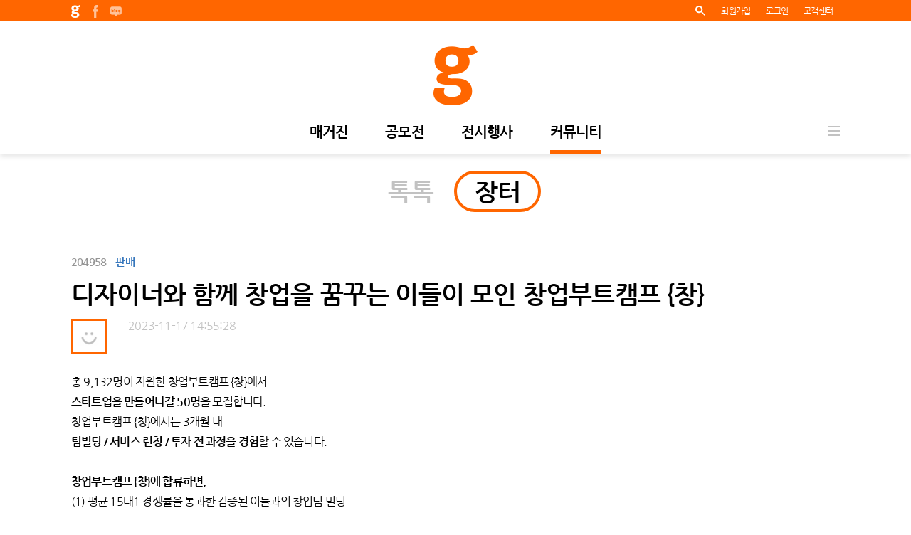

--- FILE ---
content_type: text/html;charset=utf-8
request_url: https://jungle.co.kr/community/204958
body_size: 8712
content:



<!DOCTYPE html>
<html lang="ko" id="htmlJungle">
<head>
<title>디자이너와 함께 창업을 꿈꾸는 이들이 모인 창업부트캠프 {창} </title>

<meta charset="utf-8">
<meta http-equiv="Content-Type" content="text/html; charset=UTF-8">
<meta http-equiv="X-UA-Compatible" content="IE=edge">
<meta name="title" content="디자이너와 함께 창업을 꿈꾸는 이들이 모인 창업부트캠프 {창} ">
<meta name="description" content="디자인정글은 디자이너들과 함께 디자인 이야기를 나누고 있습니다.">



<meta name="naver-site-verification" content="c0967c338537522dcbc297e0ab89e4c42cdb9d3f"/>
<meta name="host" content="www.jungle.co.kr">


<script>'http:'==location.protocol&&(location.href='https://'+document.getElementsByName('host')[0].content);</script>


<link rel="canonical" data-bind="attr:{href: seoURLCanonical}"/>
<link rel="shortcut icon" href="/res/icons/jungle.png">
<link rel="stylesheet" type="text/css" href="/res/css/reset.css" />
<link rel="stylesheet" type="text/css" href="/res/css/jungle.css" />
<link rel="stylesheet" type="text/css" href="/res/css/jungle.loading.css" />
<link rel="stylesheet" type="text/css" href="/res/css/jquery.bxslider.css" />
<link rel="stylesheet" type="text/css" href="/res/css/fastselect.css" />
<link rel="stylesheet" type="text/css" href="https://code.jquery.com/ui/1.12.1/themes/base/jquery-ui.css" type="text/css" />
<script type="text/javascript" src="https://ajax.googleapis.com/ajax/libs/jquery/1.9.1/jquery.min.js"></script>
<script type="text/javascript" src="/res/js/jungle.js"></script>
<script type="text/javascript" src="/res/js/jungle.validator.js"></script>
<script type='text/javascript' src='/res/js/knockout-3.5.1.js'></script>
<!-- 
<style>body::before {content: 'VER #, 2025-10-10 12:12 STARTED';display: inline;position: fixed;left: 0px;top: 0px;padding: 2px 10px;margin: 4px;font-size: 10px;font-weight: bold;line-height: 18px;color: white;background: rgba(0, 0, 0, 0.3);box-shadow: 1px 1px 5px rgba(0, 0, 0, 0.2);z-index: 100000000;}</style>
 -->
<!-- Google AdSense -->
<script data-ad-client="ca-pub-6935106155209849" async src="https://pagead2.googlesyndication.com/pagead/js/adsbygoogle.js"></script>

<!-- optAd360  -->
<!-- script async src="//cmp.optad360.io/items/304a05aa-04b4-435f-afb8-e97e9ac86a18.min.js"></script >
<script async src="//get.optad360.io/sf/2237965b-5e23-4a12-930d-f048547b0088/plugin.min.js"></script -->

<script type="text/javascript">
    $(function () {
    	var host = "https://www.jungle.co.kr";
    	var pathname = window.location.pathname;
    	var search = window.location.search;
    	
    	if (pathname.indexOf("magazine/filter") >= 0) {
    		pathname = pathname.replace("filter", "");
    		search = search.replace("?category=", "category/");
    		search = search.replace("&type=", "/");
    	}
        var viewModel = {
            seoURLCanonical: host + pathname + search
        }; 
	
        ko.applyBindings(viewModel, document.getElementById("htmlJungle"));
    });
</script>

<link rel="stylesheet" type="text/css" href="/res/css/bootstrap.min.css" />
</head>
<body>

<div class="wrap">
	




<div class="header">
	<div class="header_top">
		<div class="header_top_area">
			<div class="left">
				<a href="/" target="_blank"><img src="/res/images/header_top_logo.png" alt="홈"></a> 
				<a href="https://www.facebook.com/DesignJungle" target="_blank"><img src="/res/images/header_top_facebook.png" alt="페이스북"></a>
				<a href="https://blog.naver.com/djungle" target="_blank"><img src="/res/images/header_top_blog.png" alt="블로그"></a>
			</div>
			<!-- div class="sns">
				<a href="https://www.facebook.com/DesignJungle" target="_blank"><img src="/res/images/header_top_facebook.png" alt="페이스북"></a>
				<a href="https://blog.naver.com/djungle" target="_blank"><img src="/res/images/header_top_blog.png" alt="블로그"></a>
			</div -->
			<div class="right">
				
				<a id="top-search" href="javascript:void(0)" onclick="searchOpen()"><img src="/res/images/header_top_search.png" alt="검색"></a>
				
					
						<a href="/join" style="font-weight: normal;">회원가입</a>
						<a data-dynamic="href" data-href="/login?link=@{requestPath}" style="font-weight: normal;">로그인</a>
						<a href="/inquery/main" style="font-weight: normal;" class="customer_main">고객센터</a>
					
					
					
				
				<!-- 
				<a href="#"><img src="/res/images/header_top_set.png" alt="설정"></a>
				 -->
			</div>
		</div>
	</div>
	<div class="gnb_logo">
		<a href="/">
			
				
					
					
						<img src="/res/images/gnb_logo.png" alt="" style="max-height: 85px;">
					
				
			
		</a>
	</div>
	<div class="gnb_area">
		<ul class="gnb">
			<li><a data-gnb-menu="magazine" href="/magazine">매거진</a></li>
			<li><a data-gnb-menu="contest" href="/contest">공모전</a></li>
			<li><a data-gnb-menu="exhibit" href="/exhibit">전시행사</a></li>
			<!-- li><a data-gnb-menu="gallery" href="/gallery">갤러리</a></li -->
			<li><a data-gnb-menu="community" href="/community/talktalk">커뮤니티</a></li>
		</ul>
		<a href="javascript:void(0)" class="menu">전체메뉴</a>
		<!-- 전체메뉴-->
		<div class="depth2">
			<div class="gnb2" style="width:100px;">
				
					<a href="/magazine/filter?type=MGT001">뉴스</a>
				
					<a href="/magazine/filter?type=MGT002">인터뷰</a>
				
					<a href="/magazine/filter?type=MGT003">리뷰</a>
				
					<a href="/magazine/filter?type=MGT004">특집</a>
				
					<a href="/magazine/filter?type=MGT005">월드리포트</a>
				
				<a href="/magazine/media/all">제휴매체</a>
			</div>
			<div class="gnb2" style="width:110px;">
				<a href="/contest/filter">전체보기</a>
				<a href="/contest/filter?typeCode=CTT001">일반</a>
				<a href="/contest/filter?typeCode=CTT002">대학(원)생</a>
				<a href="/contest/filter?typeCode=CTT003">청소년</a>
				<a href="/contest/filter?typeCode=CTT004">어린이</a>
			</div>
			<div class="gnb2" style="width:120px;">
				<a href="/exhibit/filter?dDay=15">15일 이내</a>
				<a href="/exhibit/filter?dDay=30">30일 이내</a>
				<a href="/exhibit/filter?dDay=30+">30일 이상</a>
			</div>
			<!-- div class="gnb2" style="width:100px;">
				<a href="/gallery/popularity">인기순</a>
				<a href="/gallery/filter">최신순</a>
				<a href="/gallery/filter?typeCode=GLT001">색상</a>
			</div -->
			<div class="gnb2" style="width:120px;">
				<a href="/community/talktalk">정글톡톡</a>
				<a href="/community/market">디자인장터</a>
			</div>
		</div>
		<!-- //전체메뉴-->
	</div>
	
	<div class="top_search">
		<!-- <p>
			<input type="radio" id="search01" name="search"><label for="search01">Jungle Archive</label>
			<input type="radio" id="search02" name="search" checked><label for="search02">Jungle</label>
		</p> -->
		<p>
			<input id="top-search-keyword" type="text" class="txt_none" placeholder="검색어를 입력하세요." value="">&nbsp;&nbsp;&nbsp;
			<a id="top-search-action" href="javascript:void(0)"><img src="/res/images/btn_search_top.png" alt="검색"></a>
			<a id="top-search-close" href="javascript:void(0)" class="search_close"><img src="/res/images/btn_search_close.png" alt="닫기"></a>
		</p>
		<div class="popular" style="position: relative; top: 0px; margin-top: 60px; margin-bottom: 60px;">
			<div style="vertical-align: top;">
				<h1>인기검색어</h1>
				<ul id="top-keyword-popular-list"></ul>
			</div>
			<div style="vertical-align: top;">
				<h1>내 최근검색어</h1>
				<ul id="top-keyword-recent-list"></ul>
			</div>
		</div>
	</div>
</div>

<script>

$('.customer_main').click(function() {
	$('.customer_menu').show();
});

$('.customer_menu').mouseleave(function(e) {
	$(this).hide();
});

function reseach() {
	setTimeout(function() {
		searchOpen();
	}, 1);
}

function searchOpen() {
	$('.gnb_area').stop().slideUp(200, function() {
		$('.header').animate({'backgroundColor': 'white'}, 200);
		$('.top_search').stop().slideDown(400);
		
		$('#top-search-keyword').val('');
		
		if($('#top-keyword-popular-list').children().size() > 0){
			return;
		}
		
		$.ajax({
			url: '/search/popular-keyword.json',
			success: function(data) {
				if (data.success == false) return;
				
				var keywords = data.keywords;
				
				var keywordsList = $('#top-keyword-popular-list');
				var keyword, html;
				for (var i in keywords) {
					keyword = keywords[i];
					html = '<li>';
					html += '<a data-keyword="' + keyword.keyword + '" href="javascript:void(0)">' + (parseInt(i) + 1) + '. ' + keyword.keyword + '</a>';
					html += '</li>';
					keywordsList.append($(html));
				}
			}
		});
		
		var recentList = $('#top-keyword-recent-list');
		var keywordList = localStorage.getItem('recent-keyword-list');
		keywordList = JSON.parse(keywordList);
		var html = '';
	    for (key in keywordList) {
	   		html += '<li>';
			html += '<a data-keyword="' + keywordList[key] + '" href="javascript:void(0)">' + (parseInt(key) + 1) + '. ' + keywordList[key] + '</a>';
			html += '</li>';
	    }
	    recentList.append(html);
		
	});
}
$('#top-search-close').on('click', function() {
	$('.gnb_area').stop().slideDown(200, function() {
		$('.top_search').stop().slideUp(400, function() {
			$('.header').animate({'backgroundColor': 'rgba(255, 255, 255, 0.8)'}, 400);
		});
	});
});
$(document).on('click', function(evt) {
	var target = $(evt.target);
	var keyword = target.attr('data-keyword');

	if (!keyword) {
		return;
	}
	
	$('#top-search-keyword').val(keyword);
	
	search($('#top-search-keyword'));
});
$(document).on('click', function(evt) {
	var target = $(evt.target);
	
	if (target.is('.header *') == false) {
		$('.gnb_area').stop().slideDown(200, function() {
			$('.top_search').stop().slideUp(400);
		});
	}
});
$('#top-search-action').on('click', function() {
	search($('#top-search-keyword'));
});
$('#top-search-keyword').on('keydown', function(evt) {
	if (evt.keyCode == 13) {
		search($('#top-search-keyword'));
	}
});
function search(element) {
	var keyword = $.trim($(element).val());
	
	if (!keyword) {
		$(element).focus();
		return;
	}
	
	var keywordListJSON = localStorage.getItem('recent-keyword-list');
	var keywordList = keywordListJSON? JSON.parse(keywordListJSON): [];
	
	var same = false;
	for (key in keywordList) {
		if(keyword == keywordList[key]) {
			same = true;
			var temp = [];
			for(key in keywordList) {
				if(keyword != keywordList[key]) {
					temp.push(keywordList[key]);
				}
			}
			temp.unshift(keyword);
			keywordList = temp;
		}
	}
	
	if(same == false) {
		keywordList.unshift(keyword);
	}
	keywordList = keywordList.slice(0, 10); 
	
	localStorage.setItem('recent-keyword-list', JSON.stringify(keywordList));
	location.href = '/search?q=' + encodeURIComponent(keyword);
}
</script>
	
	<div class="blank">본문영역</div>
	
	<div class="container">
		<div class="community_tab">
			
				
				
					<a href="/community/talktalk">톡톡</a>
					<a href="/community/market" class="on">장터</a>
				
			
		</div>
		
		<div class="main_banner mb0" style="position:relative;">
			<div class="main_slider">
				



<ins data-revive-zoneid="28" data-revive-id="d6c18f80a195fb895945bf3a75aae319"></ins>



			</div>
		</div>
		
		
		<p class="count_view">204958
			
				
					
						<i class="sell">판매</i>
					
					
				
			
		</p>
		
		<h1>디자이너와 함께 창업을 꿈꾸는 이들이 모인 창업부트캠프 {창} </h1>
		<div class="writer_info2">
			<p><a href="/search?a=3dPDyhNkPZzkuQTG%2BhExdQ%3D%3D">
				
					
					
						<img src="/res/images/default/profile_50x50.jpg" data-default-image>
					
				
			</a></p>
			<div class="writer_info_area2">
				<a href="/search?a=3dPDyhNkPZzkuQTG%2BhExdQ%3D%3D" class="writer_name"></a> 
				<span>2023-11-17 14:55:28</span>
			</div>
			
		</div>

		<div class="contents">
			<p>총 9,132명이 지원한 창업부트캠프 {창}에서</p>

<p><strong>스타트업을&nbsp;만들어나갈 50명</strong>을 모집합니다.</p>

<p>창업부트캠프 {창}에서는 3개월 내&nbsp;</p>

<p><strong>팀빌딩 / 서비스 런칭 / 투자&nbsp;전 과정을 경험</strong>할 수 있습니다.</p>

<p>&nbsp;</p>

<p><strong>창업부트캠프 {창}에 합류하면,</strong></p>

<p>(1) 평균 15대1 경쟁률을 통과한 검증된 이들과의 창업팀 빌딩</p>

<p>&nbsp;</p>

<p>(2) 창업 기초 교육 및 MVP 런칭/개선을 위한 실전 프로젝트 진행</p>

<p>&nbsp;</p>

<p>(3) VC 출신 대표, 분야별 전문가의 주기적 멘토링 통한 지속가능 비즈니스모델 구축</p>

<p>&nbsp;</p>

<p><strong>(4) 3,000만원의 시드 투자 및 입주 공간 제공, 후속투자 유치를 위한 Closed IR</strong></p>

<p>&nbsp;</p>

<p>3개월, 주말 70시간으로 실전 창업 전 과정을 경험할 수 있습니다.</p>

<p>&nbsp;</p>

<p>평일에는 직장인, 주말에는 창업가로</p>

<p><strong>창업 부트캠프 {창} 합류하기<a href="https://bit.ly/3QtlAMB">https://bit.ly/3QtlAMB</a></strong></p>

			
				<p class="market_viewImg"><img src="/image/b9e9b01540fa98943ecf47e7" alt="상세이미지"></p>
			
		</div>

		<div class="reple_area">
			<div>
				<p class="title">댓글<span>0</span></p>
				
			</div>
			<div class="reple_write">
				<form name="reple" id="reple" action="/community/comment/insert" method="post">
					<input type="hidden" id="communityId" value="204958">
					<input type="hidden" id="memberId" value="">
					<textarea name="comment" id="comment" placeholder="댓글을 입력하려면 로그인이 필요합니다." style="resize: none;" data-autosize="yes" maxlength="1000"></textarea>
					<a href="javascript:void(0)" class="write_btn" onclick="formSubmit()">등록</a>
				</form>
			</div>
		</div>
		
		<!-- Modal -->
		<div class="modal fade" id="myModal" tabindex="-1" role="dialog" aria-labelledby="myModalLabel" aria-hidden="true">
			<div class="modal-dialog">
				<div class="modal-content">
					<div class="modal-header">
						<button type="button" class="close" data-dismiss="modal" aria-label="Close">
							<span aria-hidden="true">&times;</span>
						</button>
						<h4 class="modal-title" id="myModalLabel">허위 신고일 경우 신고자의 서비스 활동이 제한될 수 있습니다.</h4>
					</div>
					<div class="modal-body">
						<input type="hidden" name="commentId" id="commentId" value="">
						<select name="reportCode" id="reportCode" class="txt w_middle">
							
								<option value="CTR000">광고/음란성 댓글</option>
							
								<option value="CTR001">욕설/비방/부적절한 단어</option>
							
								<option value="CTR002">분란 유도/지나친 논쟁 유도</option>
							
								<option value="CTR003">도배/기타</option>
							
						</select>
					</div>
					<div class="modal-footer">
						<button type="button" class="btn btn-default" data-dismiss="modal">Close</button>
						<button type="button" class="btn btn-primary" onclick="formSubmitReport()">신고</button>
					</div>
				</div>
			</div>
		</div>
	</div>
	
	<div style="margin: 20px 0 40px;"></div>

	

<div class="footer">
	<div class="footer_area">
		<div class="left">
			<p><img src="/img/foot_logo.png"></p>
		</div>
		<div class="right" style="float: right;">
			<div class="footer_menu">
				<a href="http://company.jungle.co.kr" target="_blank()">회사소개</a><span>|</span>
				<a href="/inquery/ad">광고문의</a><span>|</span>
				<!-- a href="/inquery/cooperate">제휴문의</a><span>|</span-->
				<a href="/faq">FAQ</a><span>|</span>
				<a href="/terms/use">이용약관</a><span>|</span>
				<a href="/terms/person">개인정보취급방침</a><span>|</span>
				<a href="/terms/young">청소년정보보호책임</a><span>|</span>
				<a href="/notice">공지사항</a><span>|</span>
				<a href="/event">이벤트</a><span></span>
				<!-- 
				<select id="familySite" style="width: 120px; margin-left: 10px; padding-left: 2px;">
					<option default selected>Family site</option>
					<option>---------------</option>
					<option value="1">잇어워드</option>
					<option value="2">잇어워드챌린지</option>
				</select>
				 -->
			</div>
			서울시 서초구 매헌로 16, 13층 1302호 디자인정글(주) | Tel 031-890-5800 | Fax 0504-388-3397<br />
			대표이사 : 황문상 | 개인정보관리책임자 : 황문상 | 청소년보호책임자 : 황문상 <br />
			인터넷신문등록번호 : 서울 아 01247 | 등록일/발행일 : 2010년 05월 28일 | 제호 : jungle(정글) | 발행인 : 황문상<br />
			사업자등록번호 : 119-86-15169 | 통신판매업 신고번호 : 제 2012-서울강남-03289호 | 직업정보제공사업 신고번호 : J1200320140043<br />
			Copyright © Design Jungle Co.,Ltd. All Rights Reserved.
		</div>
	</div>
</div>

<script>
$('#familySite').on('change', function() {
	var num = $('#familySite').val();
	switch(num){
		case '1': window.open('http://www.itaward.or.kr');
		case '2': window.open('http://challenge.itaward.or.kr');
	}
});
</script>

</div>

<script type="text/javascript" src="/res/js/arrive.min.js"></script>
<script type="text/javascript" src="/res/js/jquery.bxslider.js"></script>
<script type="text/javascript" src="/res/js/bootstrap.min.js"></script>
<script type="text/javascript" src="/res/js/renewal.js"></script>
<script type="text/javascript" src="/res/js/fastselect.standalone.min.js"></script>
<script type="text/javascript" src='https://www.google.com/recaptcha/api.js'></script>
<script type="text/javascript" src="//developers.kakao.com/sdk/js/kakao.min.js"></script>
<script type="text/javascript" src="https://code.jquery.com/ui/1.12.1/jquery-ui.min.js"></script>
<script type="text/javascript" src="/res/ckeditor/ckeditor.js"></script>
<script type="text/javascript" src="//ad.jungle.co.kr/asyncjs.php"></script>

<script data-comment="set gnb focused effect">
(function() {
	var menu = ((location.pathname[0] == '/')? location.pathname.slice(1): location.pathname).split('/')[0];
	
	$('[data-gnb-menu="' + menu + '"]').addClass('on');
})();
</script>

<script data-comment="set login and logout callback path">
$(document).ready(function() {
	var data = {
		'requestPath': location.search? (location.pathname + location.search): location.pathname 
	};

	var findObjectEval = function(root, path) {
		var v = root;
		path = $.trim(path);
		if (!path.split('.').length) return root;
		try {
			if (path[0] == '[') v = eval('v' + path);
			else v = eval('v.' + path);
		} catch (e) {}
		return v;
	};
	
	var assignData = function(template) {
		var result = template;
		var matches = template.match(/[\@]?\{[\w]*\}/g);
		var match, needEncoding;
		for (var i in matches) {
			match = matches[i];
			needEncoding = match[0] == '@';
			if (needEncoding) {
				result = result.replace(match, encodeURIComponent(findObjectEval(data, match.slice(2, match.length - 1))));
			} else {
				result = result.replace(match, findObjectEval(data, match.slice(1, match.length - 1)));
			}
		}
		return result;
	};
	
	$('[data-dynamic]').each(function(index, element) {
		var target = $(element);
		var attrNames = target.attr('data-dynamic');
		target.attr('data-dynamic', null);
		
		if (!attrNames) return;
		
		attrNames = attrNames.split(',');
		var attrName, value;
		for (i in attrNames) {
			attrName = attrNames[i];
			target.attr(attrName, assignData(target.attr('data-' + $.trim(attrName))));
			target.attr('data-' + attrName, null);
		}
	});
});
</script>

<script data-comment="slide gnb up and down when scroll document">
$(function(){
	$(window).scroll(function(){
		var scrlNum = $(this).scrollTop(); 
		if(scrlNum > 30){
			$('.gnb_logo a').hide();
			$('.gnb_logo').css('padding-top', '0');
		}else{
			$('.gnb_logo a').show();
			$('.gnb_logo').css('padding-top', 33);
		}
	});
});
</script>

<script data-comment="do more when more button is bottom">
$(window).on('wheel', function(evt) {
	if (jungle.isLoading()) {
		return;
	}
	
	if (evt.originalEvent.wheelDeltaY > 0) {
		return;
	}
	
	if ($(document).height() - $(window).height() - window.scrollY < 30) {
		$('[data-more]:visible').trigger('click');
	}
});
</script>

<script data-comment="load box slider">
$(document).ready(function() {
	$('[data-slider]').each(function(index, element) {
		if ($(element).children().length > 0) {
			$(element).bxSlider({
				mode:'horizontal', //default : 'horizontal', options: 'horizontal', 'vertical', 'fade'
				speed:1000, //default:500 이미지변환 속도
				pause:5000,//롤링속도
				auto: true, //default:false 자동 시작
				captions: true, // 이미지의 title 속성이 노출된다.
				autoControls: false, //default:false 정지,시작 콘트롤 노출, css 수정이 필요
				controls: false, // 이전 다음 버튼 노출 여부
				pager: true, // 현재 위치 페이징 표시 여부 설정
				randomStart: true // 랜덤 슬라이드 시작 여부
			}).css('visibility', 'visible').show();
		}
	});
});
</script>

<!-- Global site tag (gtag.js) - Google Analytics -->
<script async src="https://www.googletagmanager.com/gtag/js?id=UA-117271613-5"></script>
<script>
  window.dataLayer = window.dataLayer || [];
  function gtag(){dataLayer.push(arguments);}
  gtag('js', new Date());

  gtag('config', 'UA-117271613-5');
</script>

<script>
function deleteCommunity(communityId) {
	jungle.confirm('삭제하시겠습니까?', function() {
		location.href='/community/delete?communityId='+communityId;
	});
}

$(function() {
	$('.modalOpen').click(function () {
        var commentId = $(this).data('id');
        $('.modal-body #commentId').val(commentId);
        $('#myModal').modal();
    });
});

function formSubmit() {
	
	var comment = $('#comment').val();
	var communityId = $('#communityId').val();
	
	var data = {};
	if(communityId) data.communityId = communityId;
	if(comment) data.comment = comment;
	
	if($('#memberId').val() == ''){
		jungle.alert('로그인 후 이용가능합니다.');
		
		location.href='/login?link=/community/'+communityId;
		return;
	}
	
	if(comment == ''){
		jungle.alert('댓글을 입력해주세요.');
		var offset = $('#comment').offset();
		$('html, body').animate({scrollTop : offset.top - 220});
		$('#comment').focus(); 
		return;
	}
	
	$.ajax({
		dataType: 'json',
		url: '/community/comment/insert',
		data: data,
		success: function(data) {
			if (data.success == false) return;
			location.reload();
		}
	});	
}

function updateComment(id) {
	$('#comment'+id).removeAttr('readonly');
	$('#comment'+id).focus();
	$('#okbutton'+id).show();
	var offset = $('#comment'+id).offset();
	$('html, body').animate({scrollTop : offset.top - 250});
}

function updateCommentSubmit(id) {
	var commentId = id;
	var comment = $('#comment'+id).val();
	
	var data = {};
	if(commentId) data.commentId = commentId;
	if(comment) data.comment = comment;
	
	$.ajax({
		dataType: 'json',
		url: '/community/comment/update',
		data: data,
		success: function(data) {
			if (data.success == false) return;
			jungle.alert('수정되었습니다.');
			location.reload();
		}
	});	
}

function deleteComment(id) {
	var commentId = id;
	
	var data = {};
	if (commentId) data.commentId = commentId;
	
	jungle.confirm('삭제하시겠습니까?', function() {
		$.ajax({
			dataType: 'json',
			url: '/community/comment/delete',
			data: data,
			success: function(data) {
				if (data.success == false) return;
				location.reload();
			}
		});	
	});
	
}

function formSubmitReport() {
	var reportCode = $('#reportCode').val();
	var commentId = $('#commentId').val();
	
	var data = {};
	if (reportCode) data.reportCode = reportCode;
	if (commentId) data.commentId = commentId;
	
	$.ajax({
		dataType: 'json',
		url: '/community/comment/report',
		data: data,
		success: function(data) {
			if (data.success == false) return;
			if (data.check) {
				jungle.alert('신고가 완료되었습니다. 관리자에게 해당 내용이 전달됩니다.');
			} else {
				jungle.alert('이미 신고한 댓글입니다.');
			}
			$("#myModal").modal('hide');
			$('.add_more').hide();
		}
	});	
}

function recommendPlus(idx) {
	var data = {};
	if (idx) data.commentId = idx;
	
	$.ajax({
		dataType: 'json',
		url: '/community/comment/recommendPlus',
		data: data,
		success: function(data) {
			if (data.success == false) return;
			$('#minus'+idx).show();
			$('#plus'+idx).hide();
			$('#add_more'+idx).attr('class', 'add_more_cancel');
		}
	});	
}

function recommendMinus(idx) {
	var data = {};
	if (idx) data.commentId = idx;
	
	$.ajax({
		dataType: 'json',
		url: '/community/comment/recommendMinus',
		data: data,
		success: function(data) {
			if (data.success == false) return;
			$('#minus'+idx).hide();
			$('#plus'+idx).show();
			$('#add_more'+idx).attr('class', 'add_more');
		}
	});	
}

//Textarea Line Counter
(function() {
	var taLineCounterHtml = '<div id="ta-line-counter" style="left: 0px; top: 0px; position: absolute; height: 1px; overflow: hidden; visibility: hidden;"><div class="ta-line-input ta-css" style="display: inline; outline: 1px solid red;"></div><div class="ta-line-single ta-css" style="display: inline;">&nbsp;</div><div class="ta-line-double ta-css" style="display: inline;">&nbsp;<br>&nbsp;</div></div>';
	$(taLineCounterHtml).appendTo(document.body);
	
	var copyCssList = ['font', 'font-family', 'font-size', 'font-stretch', 'line-height', 'letter-spacing', 'word-break'];

	var setTextAreaRow = function(obj) {
		$(obj).css('word-break', 'break-all');
		
		for (var i = 0; i < copyCssList.length; i++) {
			$("#ta-line-counter>.ta-css").css(copyCssList[i], $(obj).css(copyCssList[i]));
		}
		$("#ta-line-counter").width($(obj).width());
		$("#ta-line-counter>.ta-line-input").html($(obj).val().replace(/</g, "&lt;").replace(/</g, "&gt;").replace(/[\r\n]/g, "<br>"));
		
		var inputHeight = $('.ta-line-input').height();
		var singleHeight = $('.ta-line-single').height();
		var doubleHeight = $('.ta-line-double').height();
		var lines = parseInt((inputHeight - singleHeight) / (doubleHeight - singleHeight)) + 1;
		
		$(obj).attr('rows', lines);
	}
	
	$('textarea[data-autosize="yes"]').each(function(i, o) {
		setTextAreaRow(o);
	});
	
	$('textarea[data-autosize="yes"]').on('keydown', function(evt) {
		setTextAreaRow(evt.currentTarget);
	});
})();
</script>

</body>
</html>

--- FILE ---
content_type: text/html; charset=utf-8
request_url: https://www.google.com/recaptcha/api2/aframe
body_size: -86
content:
<!DOCTYPE HTML><html><head><meta http-equiv="content-type" content="text/html; charset=UTF-8"></head><body><script nonce="oSQdLYJS-GSHsusPp_ZCZg">/** Anti-fraud and anti-abuse applications only. See google.com/recaptcha */ try{var clients={'sodar':'https://pagead2.googlesyndication.com/pagead/sodar?'};window.addEventListener("message",function(a){try{if(a.source===window.parent){var b=JSON.parse(a.data);var c=clients[b['id']];if(c){var d=document.createElement('img');d.src=c+b['params']+'&rc='+(localStorage.getItem("rc::a")?sessionStorage.getItem("rc::b"):"");window.document.body.appendChild(d);sessionStorage.setItem("rc::e",parseInt(sessionStorage.getItem("rc::e")||0)+1);localStorage.setItem("rc::h",'1769083994899');}}}catch(b){}});window.parent.postMessage("_grecaptcha_ready", "*");}catch(b){}</script></body></html>

--- FILE ---
content_type: application/javascript
request_url: https://jungle.co.kr/res/js/jungle.validator.js
body_size: 761
content:
(function () {
	var jungle = window.jungle = window.jungle || {};
	var validator = jungle.validator = jungle.validator || {};

	var EMAIL_LENGTH_MAX = 200;

	var CONTACT_LENGTH_MAX = 200;
	
	var PASSWORD_LENGTH_MIN = 8;
	var PASSWORD_LENGTH_MAX = 20;
	
	var NAME_LENGTH_MIN = 4;
	var NAME_LENGTH_MAX = 20;

	var CODE_LENGTH = 6;
	
	validator.isEmail = function(email) {
		if (email == null || email.length > EMAIL_LENGTH_MAX) {
			return false;
		}
		var regex = /^[a-z0-9!#$%&'*+/=?^_`{|}~-]+(?:\.[a-z0-9!#$%&'*+/=?^_`{|}~-]+)*@(?:[a-z0-9](?:[a-z0-9-]*[a-z0-9])?\.)+[a-z0-9](?:[a-z0-9-]*[a-z0-9])?$/i;
		return regex.test(email);
	};

	validator.isContact = function(contact) {
		if (contact == null || contact.length > CONTACT_LENGTH_MAX) {
			return false;
		}

		var regex = /^([+][0-9]{1,3})?[-]?([0-9]{2,3})?[-]?([0-9]{3,4})[-]?([0-9]{4})$/i;
		return regex.test(contact);
	};

	validator.isDate = function(date) {
		if (date == null || date.length != 10) {
			return false;
		}
		
		var regex = /^\d{4}\-\d{2}\-\d{2}$/i;
		if (regex.test(date) == false) {
			return false;
		}
		
		var parts = date.split("-");
		var year = parseInt(parts[0]), month = parseInt(parts[1]), day = parseInt(parts[2]);

		if(year < 0 || month < 1 || month > 12) {
			return false;
		}

		var monthDays = [31, 28, 31, 30, 31, 30, 31, 31, 30, 31, 30, 31];
		if(year % 400 == 0 || (year % 100 != 0 && year % 4 == 0)) {
			monthDays[1] = 29;
		}
		
		if (day < 1 && day > monthDays[month - 1]) {
			return false;
		}

		return true;
	};

	validator.isPassword = function(password) {
		if(password == null || password.length < PASSWORD_LENGTH_MIN || password.length > PASSWORD_LENGTH_MAX) {
			return false;
		}
		
		var number = password.search(/[0-9]/g);
		var alphabet = password.search(/[a-z]/ig);
		var special = password.search(/[`~!@@#$%^&*|\\\'\";:\/?]/gi);
		
		if(password.search(/₩s/) != -1){
			return false;
		} if(number < 0 || alphabet < 0 || special < 0 ) {
			return false;
		}
		
		return true;
	};

	validator.isName = function(name) {
		if (name == null || name.length < NAME_LENGTH_MIN || name.length > NAME_LENGTH_MAX) {
			return false;
		}
		
		return true;
	};

	validator.isCode = function(code, optionalParentCode) {
		if (code == null || code.length != CODE_LENGTH) {
			return false;
		}
		
		if (optionalParentCode && code.indexOf(optionalParentCode) != 0) {
			return false;
		}
		
		return true;
	};
	
	validator.isEmpty = function(text) {
		return text == null || !$.trim(text);
	};

})();
